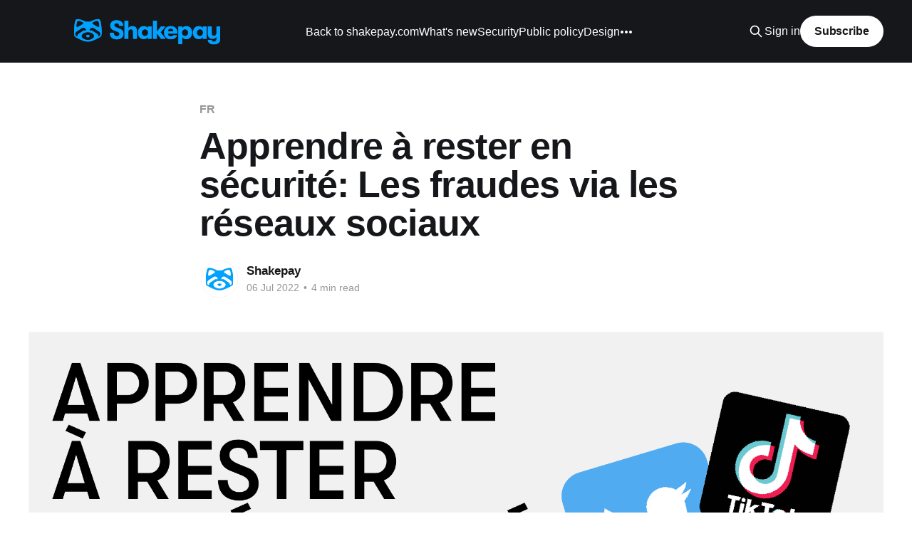

--- FILE ---
content_type: text/html; charset=utf-8
request_url: https://blog.shakepay.com/fr/fraudes-via-les-reseaux-sociaux/
body_size: 7427
content:
<!DOCTYPE html>
<html lang="en">
<head>

    <title>Apprendre à rester en sécurité:
Les fraudes via les réseaux sociaux</title>
    <meta charset="utf-8" />
    <meta http-equiv="X-UA-Compatible" content="IE=edge" />
    <meta name="HandheldFriendly" content="True" />
    <meta name="viewport" content="width=device-width, initial-scale=1.0" />
    
    <link rel="preload" as="style" href="https://blog.shakepay.com/assets/built/screen.css?v=f6740335d2" />
    <link rel="preload" as="script" href="https://blog.shakepay.com/assets/built/casper.js?v=f6740335d2" />

    <link rel="stylesheet" type="text/css" href="https://blog.shakepay.com/assets/built/screen.css?v=f6740335d2" />

    <link rel="icon" href="https://blog.shakepay.com/content/images/size/w256h256/2022/08/513---513.png" type="image/png">
    <link rel="canonical" href="https://blog.shakepay.com/fr/fraudes-via-les-reseaux-sociaux/">
    <meta name="referrer" content="no-referrer-when-downgrade">
    
    <meta property="og:site_name" content="Shakepay blog">
    <meta property="og:type" content="article">
    <meta property="og:title" content="Apprendre à rester en sécurité:
Les fraudes via les réseaux sociaux">
    <meta property="og:description" content="Shakepay a développé du matériel pour permettre à ses clients de rester
vigilants et d’identifier les arnaqueurs qui cherchent toujours de nouvelles
façons pour mettre la main sur votre argent. L’étude de cas présentée ci-dessous
souligne certains risques liés aux transactions de cryptomonnaies. Nous espérons
que vous resterez">
    <meta property="og:url" content="https://blog.shakepay.com/fr/fraudes-via-les-reseaux-sociaux/">
    <meta property="og:image" content="https://blog.shakepay.com/content/images/size/w1200/2023/01/9---les-frauses-via-les-reseaux.png">
    <meta property="article:published_time" content="2022-07-06T19:58:11.000Z">
    <meta property="article:modified_time" content="2024-07-04T19:24:23.000Z">
    <meta property="article:tag" content="FR">
    
    <meta property="article:publisher" content="https://www.facebook.com/shakepay">
    <meta property="article:author" content="https://www.facebook.com/shakepay/">
    <meta name="twitter:card" content="summary_large_image">
    <meta name="twitter:title" content="Apprendre à rester en sécurité:
Les fraudes via les réseaux sociaux">
    <meta name="twitter:description" content="Shakepay a développé du matériel pour permettre à ses clients de rester
vigilants et d’identifier les arnaqueurs qui cherchent toujours de nouvelles
façons pour mettre la main sur votre argent. L’étude de cas présentée ci-dessous
souligne certains risques liés aux transactions de cryptomonnaies. Nous espérons
que vous resterez">
    <meta name="twitter:url" content="https://blog.shakepay.com/fr/fraudes-via-les-reseaux-sociaux/">
    <meta name="twitter:image" content="https://blog.shakepay.com/content/images/size/w1200/2023/01/9---les-frauses-via-les-reseaux.png">
    <meta name="twitter:label1" content="Written by">
    <meta name="twitter:data1" content="Shakepay">
    <meta name="twitter:label2" content="Filed under">
    <meta name="twitter:data2" content="FR">
    <meta name="twitter:site" content="@shakepay">
    <meta name="twitter:creator" content="@shakepay">
    <meta property="og:image:width" content="1200">
    <meta property="og:image:height" content="633">
    
    <script type="application/ld+json">
{
    "@context": "https://schema.org",
    "@type": "Article",
    "publisher": {
        "@type": "Organization",
        "name": "Shakepay blog",
        "url": "https://blog.shakepay.com/",
        "logo": {
            "@type": "ImageObject",
            "url": "https://blog.shakepay.com/content/images/2022/08/SP_PublicationLogo.png"
        }
    },
    "author": {
        "@type": "Person",
        "name": "Shakepay",
        "image": {
            "@type": "ImageObject",
            "url": "https://blog.shakepay.com/content/images/2025/01/Shakey-new-5.png",
            "width": 200,
            "height": 200
        },
        "url": "https://blog.shakepay.com/author/shakepay/",
        "sameAs": [
            "https://shakepay.com",
            "https://www.facebook.com/shakepay/",
            "https://x.com/shakepay"
        ]
    },
    "headline": "Apprendre à rester en sécurité:\nLes fraudes via les réseaux sociaux",
    "url": "https://blog.shakepay.com/fr/fraudes-via-les-reseaux-sociaux/",
    "datePublished": "2022-07-06T19:58:11.000Z",
    "dateModified": "2024-07-04T19:24:23.000Z",
    "image": {
        "@type": "ImageObject",
        "url": "https://blog.shakepay.com/content/images/size/w1200/2023/01/9---les-frauses-via-les-reseaux.png",
        "width": 1200,
        "height": 633
    },
    "keywords": "FR",
    "description": "Shakepay a développé du matériel pour permettre à ses clients de rester\nvigilants et d’identifier les arnaqueurs qui cherchent toujours de nouvelles\nfaçons pour mettre la main sur votre argent. L’étude de cas présentée ci-dessous\nsouligne certains risques liés aux transactions de cryptomonnaies. Nous espérons\nque vous resterez vigilant avant d’envoyer des cryptomonnaies hors de votre\ncompte Shakepay.  Rappelez-vous que les transactions en cryptomonnaies sont\ndifférentes des virements bancaires t",
    "mainEntityOfPage": "https://blog.shakepay.com/fr/fraudes-via-les-reseaux-sociaux/"
}
    </script>

    <meta name="generator" content="Ghost 6.12">
    <link rel="alternate" type="application/rss+xml" title="Shakepay blog" href="https://blog.shakepay.com/rss/">
    <script defer src="https://cdn.jsdelivr.net/ghost/portal@~2.56/umd/portal.min.js" data-i18n="true" data-ghost="https://blog.shakepay.com/" data-key="394112b01b01e9713ac978867f" data-api="https://shakepay-learn.ghost.io/ghost/api/content/" data-locale="en" crossorigin="anonymous"></script><style id="gh-members-styles">.gh-post-upgrade-cta-content,
.gh-post-upgrade-cta {
    display: flex;
    flex-direction: column;
    align-items: center;
    font-family: -apple-system, BlinkMacSystemFont, 'Segoe UI', Roboto, Oxygen, Ubuntu, Cantarell, 'Open Sans', 'Helvetica Neue', sans-serif;
    text-align: center;
    width: 100%;
    color: #ffffff;
    font-size: 16px;
}

.gh-post-upgrade-cta-content {
    border-radius: 8px;
    padding: 40px 4vw;
}

.gh-post-upgrade-cta h2 {
    color: #ffffff;
    font-size: 28px;
    letter-spacing: -0.2px;
    margin: 0;
    padding: 0;
}

.gh-post-upgrade-cta p {
    margin: 20px 0 0;
    padding: 0;
}

.gh-post-upgrade-cta small {
    font-size: 16px;
    letter-spacing: -0.2px;
}

.gh-post-upgrade-cta a {
    color: #ffffff;
    cursor: pointer;
    font-weight: 500;
    box-shadow: none;
    text-decoration: underline;
}

.gh-post-upgrade-cta a:hover {
    color: #ffffff;
    opacity: 0.8;
    box-shadow: none;
    text-decoration: underline;
}

.gh-post-upgrade-cta a.gh-btn {
    display: block;
    background: #ffffff;
    text-decoration: none;
    margin: 28px 0 0;
    padding: 8px 18px;
    border-radius: 4px;
    font-size: 16px;
    font-weight: 600;
}

.gh-post-upgrade-cta a.gh-btn:hover {
    opacity: 0.92;
}</style>
    <script defer src="https://cdn.jsdelivr.net/ghost/sodo-search@~1.8/umd/sodo-search.min.js" data-key="394112b01b01e9713ac978867f" data-styles="https://cdn.jsdelivr.net/ghost/sodo-search@~1.8/umd/main.css" data-sodo-search="https://shakepay-learn.ghost.io/" data-locale="en" crossorigin="anonymous"></script>
    
    <link href="https://blog.shakepay.com/webmentions/receive/" rel="webmention">
    <script defer src="/public/cards.min.js?v=f6740335d2"></script>
    <link rel="stylesheet" type="text/css" href="/public/cards.min.css?v=f6740335d2">
    <script defer src="/public/member-attribution.min.js?v=f6740335d2"></script>
    <script defer src="/public/ghost-stats.min.js?v=f6740335d2" data-stringify-payload="false" data-datasource="analytics_events" data-storage="localStorage" data-host="https://blog.shakepay.com/.ghost/analytics/api/v1/page_hit"  tb_site_uuid="80193b71-5a00-444f-9ec9-bda66bfda4b7" tb_post_uuid="fb3095a6-0b19-40af-a57f-beb679a6f93e" tb_post_type="post" tb_member_uuid="undefined" tb_member_status="undefined"></script><style>:root {--ghost-accent-color: #15171A;}</style>
    <!-- Google tag (gtag.js) -->
<script async src="https://www.googletagmanager.com/gtag/js?id=G-J1NXMCJG5E"></script>
<script>
  window.dataLayer = window.dataLayer || [];
  function gtag(){dataLayer.push(arguments);}
  gtag('js', new Date());

  gtag('config', 'G-J1NXMCJG5E');
</script>

</head>
<body class="post-template tag-fr is-head-left-logo has-cover">
<div class="viewport">

    <header id="gh-head" class="gh-head outer">
        <div class="gh-head-inner inner">
            <div class="gh-head-brand">
                <a class="gh-head-logo" href="https://blog.shakepay.com">
                        <img src="https://blog.shakepay.com/content/images/2022/08/SP_PublicationLogo.png" alt="Shakepay blog">
                </a>
                <button class="gh-search gh-icon-btn" aria-label="Search this site" data-ghost-search><svg xmlns="http://www.w3.org/2000/svg" fill="none" viewBox="0 0 24 24" stroke="currentColor" stroke-width="2" width="20" height="20"><path stroke-linecap="round" stroke-linejoin="round" d="M21 21l-6-6m2-5a7 7 0 11-14 0 7 7 0 0114 0z"></path></svg></button>
                <button class="gh-burger" aria-label="Main Menu"></button>
            </div>

            <nav class="gh-head-menu">
                <ul class="nav">
    <li class="nav-back-to-shakepay-com"><a href="https://shakepay.com/?utm_source=blog.shakepay.com&utm_medium=blog">Back to shakepay.com</a></li>
    <li class="nav-whats-new"><a href="https://blog.shakepay.com/tag/whats-new/">What&#x27;s new</a></li>
    <li class="nav-security"><a href="https://blog.shakepay.com/tag/security/">Security</a></li>
    <li class="nav-public-policy"><a href="https://blog.shakepay.com/tag/public-policy/">Public policy</a></li>
    <li class="nav-design"><a href="https://blog.shakepay.com/tag/design/">Design</a></li>
    <li class="nav-fr nav-current-parent"><a href="https://blog.shakepay.com/fr/">FR</a></li>
</ul>

            </nav>

            <div class="gh-head-actions">
                    <button class="gh-search gh-icon-btn" aria-label="Search this site" data-ghost-search><svg xmlns="http://www.w3.org/2000/svg" fill="none" viewBox="0 0 24 24" stroke="currentColor" stroke-width="2" width="20" height="20"><path stroke-linecap="round" stroke-linejoin="round" d="M21 21l-6-6m2-5a7 7 0 11-14 0 7 7 0 0114 0z"></path></svg></button>
                    <div class="gh-head-members">
                                <a class="gh-head-link" href="#/portal/signin" data-portal="signin">Sign in</a>
                                <a class="gh-head-button" href="#/portal/signup" data-portal="signup">Subscribe</a>
                    </div>
            </div>
        </div>
    </header>

    <div class="site-content">
        



<main id="site-main" class="site-main">
<article class="article post tag-fr ">

    <header class="article-header gh-canvas">

        <div class="article-tag post-card-tags">
                <span class="post-card-primary-tag">
                    <a href="/tag/fr/">FR</a>
                </span>
        </div>

        <h1 class="article-title">Apprendre à rester en sécurité:
Les fraudes via les réseaux sociaux</h1>


        <div class="article-byline">
        <section class="article-byline-content">

            <ul class="author-list instapaper_ignore">
                <li class="author-list-item">
                    <a href="/author/shakepay/" class="author-avatar" aria-label="Read more of Shakepay">
                        <img class="author-profile-image" src="/content/images/size/w100/2025/01/Shakey-new-5.png" alt="Shakepay" />
                    </a>
                </li>
            </ul>

            <div class="article-byline-meta">
                <h4 class="author-name"><a href="/author/shakepay/">Shakepay</a></h4>
                <div class="byline-meta-content">
                    <time class="byline-meta-date" datetime="2022-07-06">06 Jul 2022</time>
                        <span class="byline-reading-time"><span class="bull">&bull;</span> 4 min read</span>
                </div>
            </div>

        </section>
        </div>

            <figure class="article-image">
                <img
                    srcset="/content/images/size/w300/2023/01/9---les-frauses-via-les-reseaux.png 300w,
                            /content/images/size/w600/2023/01/9---les-frauses-via-les-reseaux.png 600w,
                            /content/images/size/w1000/2023/01/9---les-frauses-via-les-reseaux.png 1000w,
                            /content/images/size/w2000/2023/01/9---les-frauses-via-les-reseaux.png 2000w"
                    sizes="(min-width: 1400px) 1400px, 92vw"
                    src="/content/images/size/w2000/2023/01/9---les-frauses-via-les-reseaux.png"
                    alt="Apprendre à rester en sécurité:
Les fraudes via les réseaux sociaux"
                />
            </figure>

    </header>

    <section class="gh-content gh-canvas">
        <p><em>Shakepay a développé du matériel pour permettre à ses clients de rester vigilants et d’identifier les arnaqueurs qui cherchent toujours de nouvelles façons pour mettre la main sur votre argent. L’étude de cas présentée ci-dessous souligne certains risques liés aux transactions de cryptomonnaies. Nous espérons que vous resterez vigilant avant d’envoyer des cryptomonnaies hors de votre compte Shakepay.  Rappelez-vous que les transactions en cryptomonnaies sont différentes des virements bancaires traditionnels et sont irréversibles.</em><br><br><em>Ces études de cas sont conçues en tant que matériel éducatif. Si vous êtes préoccupé par une potentielle arnaque, merci de contacter l’équipe support Shakepay.</em></p><h3 id="type-d%E2%80%99escroquerie-compte-pirat%C3%A9-sur-les-r%C3%A9seaux-sociaux">Type d’escroquerie: Compte piraté sur les réseaux sociaux</h3><p>Les arnaqueurs vont vous envoyer un message à partir d’un compte piraté sur les réseaux sociaux afin de prétendre être une personne que vous connaissez et à qui vous faites confiance, afin que vous ne les soupçonniez pas et que vous agissiez selon leurs demandes. Voici comment ce scénario peut se dérouler:</p><p>Rachel et Peter sont de bons amis qui se connaissent personnellement depuis le secondaire.  Un après-midi, pendant que Peter navigue sur Instagram, il reçoit un message de Rachel. Le message inclut un lien vers le site de Shakepay qui l’invite à s’inscrire. Peter répond au message de Rachel pour s’assurer que son message est légitime. Elle lui répond rapidement que c’est bien légitime et d’ouvrir un compte afin qu’elle puisse lui apprendre comment faire de l’argent.</p><p>Il ouvre un compte et demande à Rachel ce qu’il devrait faire par la suite. Elle lui dit d’investir dans une plateforme qui paraît réelle mais qui ne l’est pas et qui est connue pour escroquer les personnes débutant en cryptomonnaie.</p><p>Sans effectuer de recherches additionnelles pour faire une diligence raisonnable, Peter envoie des cryptomonnaies qu’il a achetées sur Shakepay vers la plateforme frauduleuse en espérant recevoir de gros profits dans une semaine. <br><br>Une semaine après, il n’a pas reçu d’argent donc il envoie un message à la plateforme. Lorsqu’il ne reçoit pas de réponse de la plateforme, il envoie un message à Rachel pour savoir si elle en sait plus. Rachel lui répond que son compte Instagram a été piraté et que les fraudeurs ont envoyé plein de messages à ses amis. Elle vient de récupérer les accès à son compte Instagram. C’est à ce moment que Peter se rend compte qu’il a été victime d’une escroquerie.<br></p><p>Ce type d’escroquerie est très semblable à celle publiée précédemment sur <a href="https://blog.shakepay.com/keeping-yourself-safe-impostors/">les imposteurs ou personnes qui prétendent être un être cher sur les réseaux sociaux.</a></p><p>La grande différence est que dans ce cas-ci, le compte appartient bel et bien à un ami ou un proche mais il a été piraté par un fraudeur.</p><p>Voici ce que vous pouvez faire pour vous protéger ainsi que votre argent.</p><h3 id="%C3%A0-faire">À faire:</h3><ul><li>Avant de répondre à un message qui concerne l’argent ou des informations sensibles, veuillez contacter la personne en utilisant une autre voie de communication tel qu’un message texte ou un appel téléphonique.</li><li>Avant de transiger des cryptomonnaies, veuillez effectuer vos propres recherches (via des sources légitimes) sur comment cela fonctionne et les risques qui y sont associés.</li></ul><h3 id="ne-pas-faire">Ne pas faire:</h3><ul><li>N’envoyez aucune cryptomonnaie et ne partagez pas votre clé privée.</li><li>Ne cliquez pas sur des liens reçus via des messages privés puisqu’il peut s’agir de liens malveillants.</li></ul><h3 id="type-de-fraude-demande-de-ran%C3%A7on-pour-des-comptes-pirat%C3%A9s-sur-les-r%C3%A9seaux-sociaux">Type de fraude: Demande de rançon pour des comptes piratés sur les réseaux sociaux</h3><p>Les fraudeurs pourraient pirater l’un de vos comptes sur les réseaux sociaux et les conserver pour rançon. Pour se faire, ils vont changer le mot de passe et l’adresse courriel qui y sont associés afin de vous priver de votre accès. Voici comment cela pourrait se passer:</p><p>Heidi utilise son compte Instagram tout le temps et publie régulièrement des photos de plats qu’elle a cuisinés. Un matin, elle essaie d’ouvrir son application Instagram mais obtient un message d’erreur. Elle essaie de se connecter à nouveau mais voit un message d’erreur lui indiquant que son nom d’utilisateur ou mot de passe n’est pas correct. Elle essaie de réinitialiser son mot de passe mais ne reçoit jamais le courriel d’Instagram pour réinitialiser son mot de passe. <br>Plus tard dans la journée, Heidi reçoit un message texte qui lui dit que son compte a été piraté et qu’elle devra envoyer à la personne qui l’a piratée un montant en bitcoin pour regagner accès à son compte. Le texte lui indique d’ouvrir un compte Shakepay et d’envoyer 0.1 BTC au portefeuille du fraudeur afin que celui-ci lui donne le nouveau mot de passe. En d’autres mots, le fraudeur a pris en otage le compte Instagram de Heidi et lui demande une rançon pour lui redonner accès à son compte Instagram.</p><p>Voici ce que vous pouvez faire pour vous protéger ainsi que votre argent.</p><h3 id="%C3%A0-faire-1">À faire:</h3><ul><li>Contactez directement le service à la clientèle du réseau social sur lequel vous êtes victime de ce type d’escroquerie et expliquez leur ce qui est arrivé.</li><li>Assurez-vous d’installer l’authentification à deux facteurs via une <a href="https://help.shakepay.com/fr/articles/4027484-comment-mettre-en-place-une-application-d-authentification-en-guise-de-2fa?ref=blog.shakepay.com">application d’authentification</a> lorsque possible sur tous vos réseaux sociaux.</li></ul><h3 id="ne-pas-faire-1">Ne pas faire:</h3><ul><li>N’essayez pas de négocier avec le fraudeur pour faire baisser le prix de la rançon.</li><li>Ne payez jamais la rançon puisqu’il n’y a aucune garantie que celui-ci vous donnera le nouveau mot de passe.</li><li>Veuillez ne jamais ouvrir Shakepay ou d’autres comptes de cryptomonnaie suite à des instructions reçues d’une source non fiable.</li></ul>
    </section>


</article>
</main>

    <section class="footer-cta outer">
        <div class="inner">
            <h2 class="footer-cta-title">Sign up for more like this.</h2>
            <a class="footer-cta-button" href="#/portal" data-portal>
                <div class="footer-cta-input">Enter your email</div>
                <span>Subscribe</span>
            </a>
        </div>
    </section>



            <aside class="read-more-wrap outer">
                <div class="read-more inner">
                        
<article class="post-card post">

    <a class="post-card-image-link" href="/fr/depot-direct-2025/">

        <img class="post-card-image"
            srcset="/content/images/size/w300/2025/11/SP_AutoBuys_Newsletter_2400x1290px-1.png 300w,
                    /content/images/size/w600/2025/11/SP_AutoBuys_Newsletter_2400x1290px-1.png 600w,
                    /content/images/size/w1000/2025/11/SP_AutoBuys_Newsletter_2400x1290px-1.png 1000w,
                    /content/images/size/w2000/2025/11/SP_AutoBuys_Newsletter_2400x1290px-1.png 2000w"
            sizes="(max-width: 1000px) 400px, 800px"
            src="/content/images/size/w600/2025/11/SP_AutoBuys_Newsletter_2400x1290px-1.png"
            alt="Ce décembre : encore plus d’avantages avec ta paie 💰"
            loading="lazy"
        />


    </a>

    <div class="post-card-content">

        <a class="post-card-content-link" href="/fr/depot-direct-2025/">
            <header class="post-card-header">
                <div class="post-card-tags">
                </div>
                <h2 class="post-card-title">
                    Ce décembre : encore plus d’avantages avec ta paie 💰
                </h2>
            </header>
                <div class="post-card-excerpt">De nouvelles récompenses viennent d’arriver pour décembre.</div>
        </a>

        <footer class="post-card-meta">
            <time class="post-card-meta-date" datetime="2025-11-27">27 Nov 2025</time>
                <span class="post-card-meta-length">4 min read</span>
        </footer>

    </div>

</article>
                        
<article class="post-card post">

    <a class="post-card-image-link" href="/dd-2025/">

        <img class="post-card-image"
            srcset="/content/images/size/w300/2025/11/SP_AutoBuys_Newsletter_2400x1290px.png 300w,
                    /content/images/size/w600/2025/11/SP_AutoBuys_Newsletter_2400x1290px.png 600w,
                    /content/images/size/w1000/2025/11/SP_AutoBuys_Newsletter_2400x1290px.png 1000w,
                    /content/images/size/w2000/2025/11/SP_AutoBuys_Newsletter_2400x1290px.png 2000w"
            sizes="(max-width: 1000px) 400px, 800px"
            src="/content/images/size/w600/2025/11/SP_AutoBuys_Newsletter_2400x1290px.png"
            alt="This December: New paycheque perks 💰"
            loading="lazy"
        />


    </a>

    <div class="post-card-content">

        <a class="post-card-content-link" href="/dd-2025/">
            <header class="post-card-header">
                <div class="post-card-tags">
                </div>
                <h2 class="post-card-title">
                    This December: New paycheque perks 💰
                </h2>
            </header>
                <div class="post-card-excerpt">Sleigh what?! Big rewards just dropped for December.</div>
        </a>

        <footer class="post-card-meta">
            <time class="post-card-meta-date" datetime="2025-11-27">27 Nov 2025</time>
                <span class="post-card-meta-length">4 min read</span>
        </footer>

    </div>

</article>
                        
<article class="post-card post">

    <a class="post-card-image-link" href="/lightning-is-here/">

        <img class="post-card-image"
            srcset="/content/images/size/w300/2025/10/Autobuy-banner-ENG-1.png 300w,
                    /content/images/size/w600/2025/10/Autobuy-banner-ENG-1.png 600w,
                    /content/images/size/w1000/2025/10/Autobuy-banner-ENG-1.png 1000w,
                    /content/images/size/w2000/2025/10/Autobuy-banner-ENG-1.png 2000w"
            sizes="(max-width: 1000px) 400px, 800px"
            src="/content/images/size/w600/2025/10/Autobuy-banner-ENG-1.png"
            alt="Lightning strikes Shakepay"
            loading="lazy"
        />


    </a>

    <div class="post-card-content">

        <a class="post-card-content-link" href="/lightning-is-here/">
            <header class="post-card-header">
                <div class="post-card-tags">
                </div>
                <h2 class="post-card-title">
                    Lightning strikes Shakepay
                </h2>
            </header>
                <div class="post-card-excerpt">The Lightning network now live on Shakepay! And that means you can now send and receive bitcoin in as little as a few seconds.</div>
        </a>

        <footer class="post-card-meta">
            <time class="post-card-meta-date" datetime="2025-10-16">16 Oct 2025</time>
                <span class="post-card-meta-length">2 min read</span>
        </footer>

    </div>

</article>
                </div>
            </aside>



    </div>

    <footer class="site-footer outer">
        <div class="inner">
            <section class="copyright"><a href="https://blog.shakepay.com">Shakepay blog</a> &copy; 2026</section>
            <nav class="site-footer-nav">
                <ul class="nav">
    <li class="nav-website"><a href="https://shakepay.com/">Website</a></li>
    <li class="nav-terms-of-use"><a href="https://legal.shakepay.com/">Terms of use</a></li>
    <li class="nav-faq"><a href="https://help.shakepay.com/en/">FAQ</a></li>
</ul>

            </nav>
            <div class="gh-powered-by"><a href="https://ghost.org/" target="_blank" rel="noopener">Powered by Ghost</a></div>
        </div>
    </footer>

</div>

    <div class="pswp" tabindex="-1" role="dialog" aria-hidden="true">
    <div class="pswp__bg"></div>

    <div class="pswp__scroll-wrap">
        <div class="pswp__container">
            <div class="pswp__item"></div>
            <div class="pswp__item"></div>
            <div class="pswp__item"></div>
        </div>

        <div class="pswp__ui pswp__ui--hidden">
            <div class="pswp__top-bar">
                <div class="pswp__counter"></div>

                <button class="pswp__button pswp__button--close" title="Close (Esc)"></button>
                <button class="pswp__button pswp__button--share" title="Share"></button>
                <button class="pswp__button pswp__button--fs" title="Toggle fullscreen"></button>
                <button class="pswp__button pswp__button--zoom" title="Zoom in/out"></button>

                <div class="pswp__preloader">
                    <div class="pswp__preloader__icn">
                        <div class="pswp__preloader__cut">
                            <div class="pswp__preloader__donut"></div>
                        </div>
                    </div>
                </div>
            </div>

            <div class="pswp__share-modal pswp__share-modal--hidden pswp__single-tap">
                <div class="pswp__share-tooltip"></div>
            </div>

            <button class="pswp__button pswp__button--arrow--left" title="Previous (arrow left)"></button>
            <button class="pswp__button pswp__button--arrow--right" title="Next (arrow right)"></button>

            <div class="pswp__caption">
                <div class="pswp__caption__center"></div>
            </div>
        </div>
    </div>
</div>
<script
    src="https://code.jquery.com/jquery-3.5.1.min.js"
    integrity="sha256-9/aliU8dGd2tb6OSsuzixeV4y/faTqgFtohetphbbj0="
    crossorigin="anonymous">
</script>
<script src="https://blog.shakepay.com/assets/built/casper.js?v=f6740335d2"></script>
<script>
$(document).ready(function () {
    // Mobile Menu Trigger
    $('.gh-burger').click(function () {
        $('body').toggleClass('gh-head-open');
    });
    // FitVids - Makes video embeds responsive
    $(".gh-content").fitVids();
});
</script>

<script>
    var links = document.links;

for (var i = 0, linksLength = links.length; i < linksLength; i++) {
   if (links[i].hostname != window.location.hostname) {
       links[i].target = '_blank';
   } 
}
</script>

</body>
</html>
